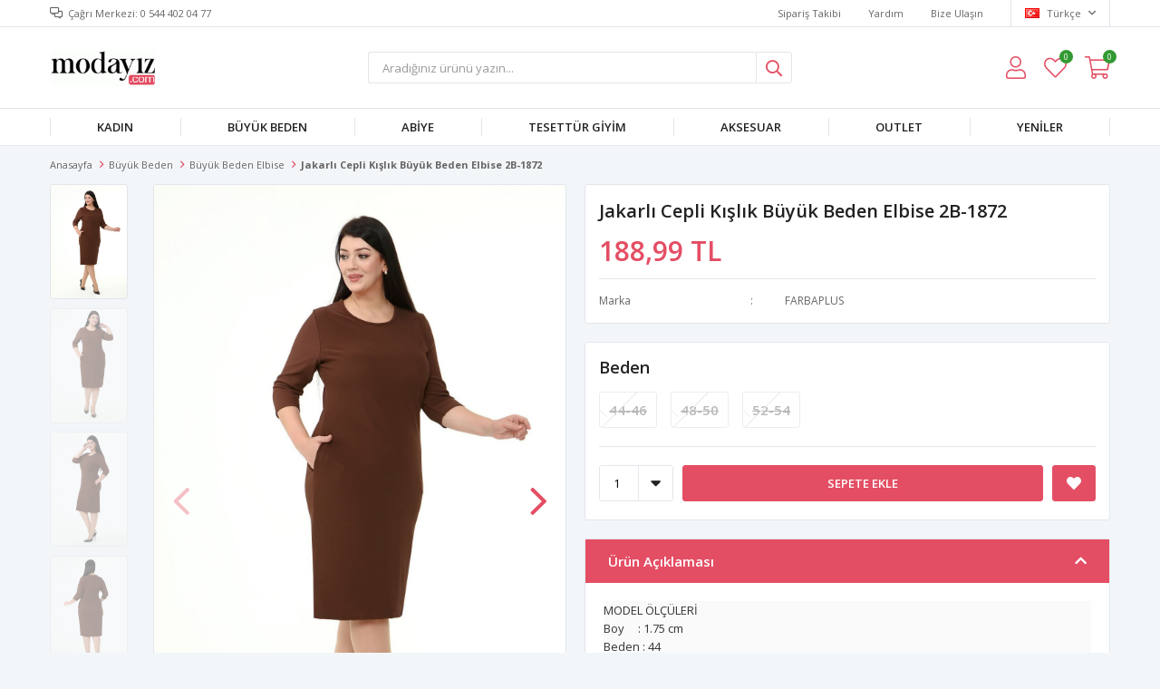

--- FILE ---
content_type: text/html; charset=utf-8
request_url: https://www.modayiz.com/jakarli-cepli-kislik-buyuk-beden-elbise-2b-1872/
body_size: 15063
content:
<!DOCTYPE html>
<html lang="tr">
<head>
    <title>Jakarl&#x131; Cepli K&#x131;&#x15F;l&#x131;k B&#xFC;y&#xFC;k Beden Elbise 2B-1872</title>
    <meta http-equiv="Content-type" content="text/html;charset=UTF-8" />
    <meta name="description" content="cepli esnek ye&#x15F;il elbiseler" />
    <meta name="keywords" content="ye&#x15F;ilelbise" />
    <meta name="viewport" content="width=device-width, initial-scale=1, shrink-to-fit=no, user-scalable=no">
    <link rel="shortcut icon" href="/favicon.ico">

    <meta name="robots" content="index, follow">
    <meta property="og:type" content="product" />
<meta property="og:title" content="Jakarl&#x131; Cepli K&#x131;&#x15F;l&#x131;k B&#xFC;y&#xFC;k Beden Elbise 2B-1872" />
<meta property="og:description" content="cepli esnek ye&#x15F;il elbiseler" />
<meta property="og:image" content="https://www.modayiz.com/i/l/004/0043575_jakarli-cepli-kislik-buyuk-beden-elbise-2b-1872.jpeg" />
<meta property="og:image:url" content="https://www.modayiz.com/i/l/004/0043575_jakarli-cepli-kislik-buyuk-beden-elbise-2b-1872.jpeg" />
<meta property="og:url" content="https://www.modayiz.com/jakarli-cepli-kislik-buyuk-beden-elbise-2b-1872/" />
<meta property="og:site_name" content="modayiz.com" />
<meta property="twitter:card" content="summary" />
<meta property="twitter:site" content="modayiz.com" />
<meta property="twitter:title" content="Jakarl&#x131; Cepli K&#x131;&#x15F;l&#x131;k B&#xFC;y&#xFC;k Beden Elbise 2B-1872" />
<meta property="twitter:description" content="cepli esnek ye&#x15F;il elbiseler" />
<meta property="twitter:image" content="https://www.modayiz.com/i/l/004/0043575_jakarli-cepli-kislik-buyuk-beden-elbise-2b-1872.jpeg" />
<meta property="twitter:url" content="https://www.modayiz.com/jakarli-cepli-kislik-buyuk-beden-elbise-2b-1872/" />

    
    <link href="/Themes/Default/Content/css/global.min.css?v=24010101" rel="stylesheet" type="text/css" />
<link href="https://fonts.googleapis.com/css?family=Open+Sans:300,400,600,700&display=swap?v=24010101" rel="stylesheet" type="text/css" />
<link href="/Themes/Default/Content/css/pages/product-simple.min.css?v=24010101" rel="stylesheet" type="text/css" />
<link href="/Themes/Default/Content/css/components/header.min.css?v=24010101" rel="stylesheet" type="text/css" />
<link href="/Themes/Default/Content/css/components/mobile-menu.min.css?v=24010101" rel="stylesheet" type="text/css" />
<link href="/Themes/Default/Content/css/components/twolevel-menu.min.css?v=24010101" rel="stylesheet" type="text/css" />
<link href="/Themes/Default/Content/css/components/threelevel-menu.min.css?v=24010101" rel="stylesheet" type="text/css" />
<link href="/Themes/Default/Content/css/components/menu.min.css?v=24010101" rel="stylesheet" type="text/css" />

    
    <script src="/lib/jquery/jquery-3.6.0.min.js?v=24010101" type="text/javascript"></script>

    <!-- Facebook Pixel Code -->
<script>
  !function(f,b,e,v,n,t,s)
  {if(f.fbq)return;n=f.fbq=function(){n.callMethod?
  n.callMethod.apply(n,arguments):n.queue.push(arguments)};
  if(!f._fbq)f._fbq=n;n.push=n;n.loaded=!0;n.version='2.0';
  n.queue=[];t=b.createElement(e);t.async=!0;
  t.src=v;s=b.getElementsByTagName(e)[0];
  s.parentNode.insertBefore(t,s)}(window, document,'script',
  'https://connect.facebook.net/en_US/fbevents.js');
  fbq('init', ' kod alanı  ');
  fbq('track', 'PageView');
</script>
<noscript><img height="1" width="1" style="display:none"
  src="https://www.facebook.com/tr?id=367283090108174&ev=PageView&noscript=1"
/></noscript>
<!-- End Facebook Pixel Code -->
<!-- Google code for Analytics tracking -->
<script>
(function(i,s,o,g,r,a,m){i['GoogleAnalyticsObject']=r;i[r]=i[r]||function(){
(i[r].q=i[r].q||[]).push(arguments)},i[r].l=1*new Date();a=s.createElement(o),
m=s.getElementsByTagName(o)[0];a.async=1;a.src=g;m.parentNode.insertBefore(a,m)
})(window,document,'script','//www.google-analytics.com/analytics.js','ga');
ga('create', 'UA-33405498-1', 'auto');
ga('send', 'pageview');
</script>
<meta name="yandex-verification" content="ccd8385d87504f54" />
<!-- Global site tag (gtag.js) - Google Analytics -->
<script async src='https://www.googletagmanager.com/gtag/js?id=UA-33405498-1'></script>
<script>
    window.dataLayer = window.dataLayer || [];
    function gtag(){dataLayer.push(arguments);}
    gtag('js', new Date());

    gtag('config', 'UA-33405498-1');
    
    
</script>


    <link rel="canonical" href="https://www.modayiz.com/jakarli-cepli-kislik-buyuk-beden-elbise-2b-1872/" />

    

</head>
<body>
    <input name="__RequestVerificationToken" type="hidden" value="CfDJ8GHXh5pV85hBo28QQuD8HzNtIX9fawitZtST0eVWqUFUk58PpPJSjGAjzYL1Xwhmi1OlM96vSBH6gNMjtaGMOU887vfrc1W_tXVBmG7qVSYi_y9ys_4MjW6EyqjO0CGfACMbjVOSXQZH_KcuNB3brmU" />
    

<div class="header">
    <div class="header-top">
        <div class="header-top-container">
            <span class="info">Çağrı Merkezi: 0 544 402 04 77</span>
            <div class="header-top-links">
                <a href="/siparis-takibi/">Sipariş Takibi</a>
                <a href="/yardim/">Yardım</a>
                <a href="/bize-ulasin/">Bize Ulaşın</a>
                <div class="languageSelector dropdown-wrapper">
                    <span class="dropdown-toggle">
                        <img alt="T&#xFC;rk&#xE7;e" src="/i/f/tr.png">
                        T&#xFC;rk&#xE7;e
                    </span>
                    <ul class="dropdown-menu">
                        
<div class="language-list">
    <ul>
    </ul>
</div>

                        
<div class="country-selector">
    <span>Teslimat Ülkesi :</span>
        <select id="countryid" name="countryid" onchange="change_country(this.value);"><option selected="selected" value="https://www.modayiz.com/ulke-degistir/79/?returnurl=%2Fjakarli-cepli-kislik-buyuk-beden-elbise-2b-1872%2F">T&#xFC;rkiye</option>
</select>
</div>


                    </ul>
                </div>
            </div>
        </div>
    </div>
    <div class="header-main">
        <div class="header-main-container">
            <div class="header-mobile-menu dropdown-wrapper">
                <span class="mobile-menu-open dropdown-toggle"></span>
                <div class="mobile-menu dropdown-menu">
    <div class="mobile-menu-header">
        <span id="headerData" data-menu="main-menu">Tüm Kategoriler</span>
        <span class="dropdown-close"></span>
    </div>
    <ul>
        

<li data-menu="6">

        <span>
            Kad&#x131;n
        </span>
        <ul>


<li data-menu="8">

        <a href="/bayan-pantolon/" title="Kad&#x131;n Pantolon">
            Kad&#x131;n Pantolon
        </a>
</li>



<li data-menu="9">

        <a href="/kadin-tshirt/" title="Bayan Tshirt">
            Bayan Tshirt
        </a>
</li>



<li data-menu="10">

        <a href="/canta/" title="&#xC7;anta">
            &#xC7;anta
        </a>
</li>



<li data-menu="11">

        <a href="/elbise/" title="Elbise">
            Elbise
        </a>
</li>



<li data-menu="12">

        <a href="/etek-2/" title="Etek">
            Etek
        </a>
</li>



<li data-menu="14">

        <a href="/ic-giyim/" title="&#x130;&#xE7; Giyim">
            &#x130;&#xE7; Giyim
        </a>
</li>



<li data-menu="15">

        <a href="/kaban-manto-2/" title="Kaban Manto">
            Kaban Manto
        </a>
</li>



<li data-menu="16">

        <a href="/kadin-atki-bere/" title="Kad&#x131;n Atk&#x131; Bere">
            Kad&#x131;n Atk&#x131; Bere
        </a>
</li>



<li data-menu="17">

        <a href="/kadin-bluz/" title="Kad&#x131;n Bluz">
            Kad&#x131;n Bluz
        </a>
</li>



<li data-menu="18">

        <a href="/kadin-gomlek/" title="Kad&#x131;n G&#xF6;mlek">
            Kad&#x131;n G&#xF6;mlek
        </a>
</li>



<li data-menu="21">

        <a href="/kadin-sort/" title="Kad&#x131;n &#x15E;ort">
            Kad&#x131;n &#x15E;ort
        </a>
</li>



<li data-menu="22">

        <a href="/kislik-pijama/" title="K&#x131;&#x15F;l&#x131;k Pijama">
            K&#x131;&#x15F;l&#x131;k Pijama
        </a>
</li>



<li data-menu="23">

        <a href="/spor-giyim-2/" title="Spor Giyim">
            Spor Giyim
        </a>
</li>



<li data-menu="24">

        <a href="/tayt-2/" title="Tayt">
            Tayt
        </a>
</li>



<li data-menu="26">

        <a href="/tulum/" title="Tulum">
            Tulum
        </a>
</li>



<li data-menu="27">

        <a href="/tunik-2/" title="Tunik">
            Tunik
        </a>
</li>



<li data-menu="28">

        <a href="/uzun-elbise-2/" title="Uzun Elbise">
            Uzun Elbise
        </a>
</li>



<li data-menu="29">

        <a href="/yazlik-elbise-2/" title="Yazl&#x131;k Elbise">
            Yazl&#x131;k Elbise
        </a>
</li>



<li data-menu="30">

        <a href="/yazlik-pijama/" title="Yazl&#x131;k Pijama">
            Yazl&#x131;k Pijama
        </a>
</li>



<li data-menu="31">

        <a href="/yazlik-uzun-elbise/" title="Yazl&#x131;k Uzun Elbise">
            Yazl&#x131;k Uzun Elbise
        </a>
</li>



<li data-menu="32">

        <a href="/yelek-ceket/" title="Yelek-Ceket">
            Yelek-Ceket
        </a>
</li>

            <li>
                <a href="/kadin/" title="Kad&#x131;n">
                    Tümünü İncele
                </a>
            </li>
        </ul>
</li>



<li data-menu="33">

        <span>
            B&#xFC;y&#xFC;k Beden
        </span>
        <ul>


<li data-menu="34">

        <a href="/abiye-elbise/" title="Abiye Elbise">
            Abiye Elbise
        </a>
</li>



<li data-menu="35">

        <a href="/buyuk-beden-elbise/" title="B&#xFC;y&#xFC;k Beden Elbise">
            B&#xFC;y&#xFC;k Beden Elbise
        </a>
</li>



<li data-menu="36">

        <a href="/ceket-hirka/" title="Ceket-H&#x131;rka">
            Ceket-H&#x131;rka
        </a>
</li>



<li data-menu="37">

        <a href="/etek/" title="Etek">
            Etek
        </a>
</li>



<li data-menu="38">

        <a href="/gomlek/" title="G&#xF6;mlek">
            G&#xF6;mlek
        </a>
</li>



<li data-menu="39">

        <a href="/kaban-manto/" title="Kaban Manto">
            Kaban Manto
        </a>
</li>



<li data-menu="40">

        <a href="/pantolon/" title="Pantolon">
            Pantolon
        </a>
</li>



<li data-menu="41">

        <a href="/pijama-gecelik-sabahlik/" title="Pijama Gecelik Sabahl&#x131;k">
            Pijama Gecelik Sabahl&#x131;k
        </a>
</li>



<li data-menu="42">

        <a href="/spor-giyim/" title="Spor Giyim">
            Spor Giyim
        </a>
</li>



<li data-menu="43">

        <a href="/tayt/" title="Tayt">
            Tayt
        </a>
</li>



<li data-menu="44">

        <a href="/tshirt-bluz/" title="Tshirt Bluz">
            Tshirt Bluz
        </a>
</li>



<li data-menu="45">

        <a href="/tunik/" title="Tunik">
            Tunik
        </a>
</li>



<li data-menu="46">

        <a href="/uzun-elbise/" title="Uzun Elbise">
            Uzun Elbise
        </a>
</li>



<li data-menu="47">

        <a href="/yazlik-elbise/" title="Yazl&#x131;k Elbise">
            Yazl&#x131;k Elbise
        </a>
</li>

            <li>
                <a href="/buyuk-beden/" title="B&#xFC;y&#xFC;k Beden">
                    Tümünü İncele
                </a>
            </li>
        </ul>
</li>



<li data-menu="48">

        <span>
            Abiye
        </span>
        <ul>


<li data-menu="49">

        <a href="/kisa-abiyeler/" title="K&#x131;sa Abiyeler">
            K&#x131;sa Abiyeler
        </a>
</li>



<li data-menu="50">

        <a href="/uzun-abiyeler/" title="Uzun Abiyeler">
            Uzun Abiyeler
        </a>
</li>

            <li>
                <a href="/abiye/" title="Abiye">
                    Tümünü İncele
                </a>
            </li>
        </ul>
</li>



<li data-menu="51">

        <span>
            Tesett&#xFC;r Giyim
        </span>
        <ul>


<li data-menu="52">

        <a href="/bluz-gomlek/" title="Bluz G&#xF6;mlek">
            Bluz G&#xF6;mlek
        </a>
</li>



<li data-menu="53">

        <a href="/ceket-yelek/" title="Ceket Yelek">
            Ceket Yelek
        </a>
</li>



<li data-menu="54">

        <a href="/elbise-2/" title="Elbise">
            Elbise
        </a>
</li>



<li data-menu="55">

        <a href="/etek-3/" title="Etek">
            Etek
        </a>
</li>



<li data-menu="56">

        <a href="/ferace/" title="Ferace">
            Ferace
        </a>
</li>



<li data-menu="57">

        <a href="/kap-pardesu/" title="Kap Pardes&#xFC;">
            Kap Pardes&#xFC;
        </a>
</li>



<li data-menu="58">

        <a href="/trenckot/" title="Tren&#xE7;kot">
            Tren&#xE7;kot
        </a>
</li>



<li data-menu="59">

        <a href="/tunik-3/" title="Tunik">
            Tunik
        </a>
</li>

            <li>
                <a href="/tesettur-giyim/" title="Tesett&#xFC;r Giyim">
                    Tümünü İncele
                </a>
            </li>
        </ul>
</li>



<li data-menu="60">

        <span>
            AKSESUAR
        </span>
        <ul>


<li data-menu="61">

        <a href="/taki/" title="TAKI">
            TAKI
        </a>
</li>



<li data-menu="62">

        <a href="/cocuk/" title="&#xC7;ocuk">
            &#xC7;ocuk
        </a>
</li>



<li data-menu="63">

        <a href="/erkek/" title="ERKEK">
            ERKEK
        </a>
</li>



<li data-menu="64">

        <a href="/gozluk/" title="G&#xF6;zl&#xFC;k">
            G&#xF6;zl&#xFC;k
        </a>
</li>



<li data-menu="65">

        <a href="/gumus-takilar/" title="G&#xFC;m&#xFC;&#x15F; Tak&#x131;lar">
            G&#xFC;m&#xFC;&#x15F; Tak&#x131;lar
        </a>
</li>

            <li>
                <a href="/aksesuar/" title="AKSESUAR">
                    Tümünü İncele
                </a>
            </li>
        </ul>
</li>



<li data-menu="66">

        <a href="/outlet/" title="OUTLET">
            OUTLET
        </a>
</li>



<li data-menu="67">

        <a href="/yeniler/" title="Yeniler">
            Yeniler
        </a>
</li>

    </ul>
</div>


            </div>
            <div class="header-logo">
                <a href="/">
    <img title="modayiz.com" alt="modayiz.com" src="/logo.png" style="max-width: 200px; max-height: 40px;">
</a>
            </div>
            <div class="header-search">
                
<form method="get" class="small-search-box-form-961153470" action="/arama/">
    <input class="input"
           onkeyup="SearchKeyup(this, event)"
           onkeydown="SearchKeyDown(this, event)"
           autocomplete="off"
           name="q"
           type="text"
           placeholder="Aradığınız ürünü yazın...">

    <button class="button-search" type="submit"></button>

    <div class="search-results"></div>

        
</form>



            </div>
            <div class="header-links">
                <div class="button-search dropdown-wrapper">
                    <span class="dropdown-toggle">
                    </span>
                    <div class="dropdown-menu">
                        <div class="dropdown-header">
                            <span class="title">Arama</span>
                            <span class="dropdown-close"></span>
                        </div>
                        
<form method="get" class="small-search-box-form-1112591537" action="/arama/">
    <input class="input"
           onkeyup="SearchKeyup(this, event)"
           onkeydown="SearchKeyDown(this, event)"
           autocomplete="off"
           name="q"
           type="text"
           placeholder="Aradığınız ürünü yazın...">

    <button class="button-search" type="submit"></button>

    <div class="search-results"></div>

        
</form>



                    </div>
                </div>
                

                <div class="button-user dropdown-wrapper">
                    <span class="dropdown-toggle">
                        Hesabım
                        <span class="qty-bubble selected-lang">tr</span>
                    </span>
                    <div class="user-nav dropdown-menu">
                        <div class="dropdown-header">
    <span class="title">Hesabım</span>
    <span class="dropdown-close"></span>
</div>
<div class="dropdown-menu-contents">

        <a class="userlink-login" href="/kullanici-giris/">
            Giriş Yap
        </a>
        <a class="userlink-register" href="/kullanici-kayit/">
            Üye Ol
        </a>
        <a class="userlink-wishlist" href="/favorilerim/">
            Favorilerim
        </a>
        <a class="userlink-ordertracking" href="/siparis-takibi/">
            Sipariş Takibi
        </a>
    </div>
                        <div class="nav-bottom">
                            
<div class="language-list">
    <ul>
    </ul>
</div>

                            
<div class="country-selector">
    <span>Teslimat Ülkesi :</span>
        <select id="countryid" name="countryid" onchange="change_country(this.value);"><option selected="selected" value="https://www.modayiz.com/ulke-degistir/79/?returnurl=%2Fjakarli-cepli-kislik-buyuk-beden-elbise-2b-1872%2F">T&#xFC;rkiye</option>
</select>
</div>


                        </div>
                    </div>
                </div>
                
<div class="button-wishlist">
    <a href="/favorilerim/">
        Favorilerim
        <span class="qty-bubble qty-wishlist">0</span>
    </a>
</div>

<div class="button-cart dropdown-wrapper">
    <span class="dropdown-toggle">
        Alışveriş Sepetim
        <span class="qty-bubble qty-cart">0</span>
    </span>
    <div class="flyout-cart-wrapper dropdown-menu">
    </div>
</div>

<script>
    $(document).ready(function () {
        $('.button-cart.dropdown-wrapper').click(function () {
            if ($('.flyout-cart-wrapper.dropdown-menu').html().trim().length == 0) {
                $(".flyout-cart-wrapper").html('Lütfen Bekleyin...');
                var postData = {};
                addAntiForgeryToken(postData);
                $.ajax({
                      cache: false,
                      type: "POST",
                      data: postData,
                      url: '/sepet-getir/',
                      success: function (result) { $(".flyout-cart-wrapper").html(result); }
                });
            }
        });
    });
</script>
            </div>

        </div>
    </div>
    <div class="header-menu">
        <div class="header-menu-container">
            
<ul>
    
<li class="two-level ">
    <a href="/kadin/" target="_self" style="font-weight: normal; font-style: normal;">
        Kad&#x131;n
    </a>

            <div class="sub">

                    <ul style="-moz-column-count: 4; -webkit-column-count: 4; column-count: 4;">

<li class=" ">
    <a href="/bayan-pantolon/" target="_self" style="font-weight: normal; font-style: normal;">
        Kad&#x131;n Pantolon
    </a>

</li>


<li class=" ">
    <a href="/kadin-tshirt/" target="_self" style="font-weight: normal; font-style: normal;">
        Bayan Tshirt
    </a>

</li>


<li class=" ">
    <a href="/canta/" target="_self" style="font-weight: normal; font-style: normal;">
        &#xC7;anta
    </a>

</li>


<li class=" ">
    <a href="/elbise/" target="_self" style="font-weight: normal; font-style: normal;">
        Elbise
    </a>

</li>


<li class=" ">
    <a href="/etek-2/" target="_self" style="font-weight: normal; font-style: normal;">
        Etek
    </a>

</li>


<li class=" ">
    <a href="/ic-giyim/" target="_self" style="font-weight: normal; font-style: normal;">
        &#x130;&#xE7; Giyim
    </a>

</li>


<li class=" ">
    <a href="/kaban-manto-2/" target="_self" style="font-weight: normal; font-style: normal;">
        Kaban Manto
    </a>

</li>


<li class=" ">
    <a href="/kadin-atki-bere/" target="_self" style="font-weight: normal; font-style: normal;">
        Kad&#x131;n Atk&#x131; Bere
    </a>

</li>


<li class=" ">
    <a href="/kadin-bluz/" target="_self" style="font-weight: normal; font-style: normal;">
        Kad&#x131;n Bluz
    </a>

</li>


<li class=" ">
    <a href="/kadin-gomlek/" target="_self" style="font-weight: normal; font-style: normal;">
        Kad&#x131;n G&#xF6;mlek
    </a>

</li>


<li class=" ">
    <a href="/kadin-sort/" target="_self" style="font-weight: normal; font-style: normal;">
        Kad&#x131;n &#x15E;ort
    </a>

</li>


<li class=" ">
    <a href="/kislik-pijama/" target="_self" style="font-weight: normal; font-style: normal;">
        K&#x131;&#x15F;l&#x131;k Pijama
    </a>

</li>


<li class=" ">
    <a href="/spor-giyim-2/" target="_self" style="font-weight: normal; font-style: normal;">
        Spor Giyim
    </a>

</li>


<li class=" ">
    <a href="/tayt-2/" target="_self" style="font-weight: normal; font-style: normal;">
        Tayt
    </a>

</li>


<li class=" ">
    <a href="/tulum/" target="_self" style="font-weight: normal; font-style: normal;">
        Tulum
    </a>

</li>


<li class=" ">
    <a href="/tunik-2/" target="_self" style="font-weight: normal; font-style: normal;">
        Tunik
    </a>

</li>


<li class=" ">
    <a href="/uzun-elbise-2/" target="_self" style="font-weight: normal; font-style: normal;">
        Uzun Elbise
    </a>

</li>


<li class=" ">
    <a href="/yazlik-elbise-2/" target="_self" style="font-weight: normal; font-style: normal;">
        Yazl&#x131;k Elbise
    </a>

</li>


<li class=" ">
    <a href="/yazlik-pijama/" target="_self" style="font-weight: normal; font-style: normal;">
        Yazl&#x131;k Pijama
    </a>

</li>


<li class=" ">
    <a href="/yazlik-uzun-elbise/" target="_self" style="font-weight: normal; font-style: normal;">
        Yazl&#x131;k Uzun Elbise
    </a>

</li>


<li class=" ">
    <a href="/yelek-ceket/" target="_self" style="font-weight: normal; font-style: normal;">
        Yelek-Ceket
    </a>

</li>

                    </ul>


            </div>
</li>


<li class="two-level ">
    <a href="/buyuk-beden/" target="_self" style="font-weight: normal; font-style: normal;">
        B&#xFC;y&#xFC;k Beden
    </a>

            <div class="sub">

                    <ul style="-moz-column-count: 4; -webkit-column-count: 4; column-count: 4;">

<li class=" ">
    <a href="/abiye-elbise/" target="_self" style="font-weight: normal; font-style: normal;">
        Abiye Elbise
    </a>

</li>


<li class=" ">
    <a href="/buyuk-beden-elbise/" target="_self" style="font-weight: normal; font-style: normal;">
        B&#xFC;y&#xFC;k Beden Elbise
    </a>

</li>


<li class=" ">
    <a href="/ceket-hirka/" target="_self" style="font-weight: normal; font-style: normal;">
        Ceket-H&#x131;rka
    </a>

</li>


<li class=" ">
    <a href="/etek/" target="_self" style="font-weight: normal; font-style: normal;">
        Etek
    </a>

</li>


<li class=" ">
    <a href="/gomlek/" target="_self" style="font-weight: normal; font-style: normal;">
        G&#xF6;mlek
    </a>

</li>


<li class=" ">
    <a href="/kaban-manto/" target="_self" style="font-weight: normal; font-style: normal;">
        Kaban Manto
    </a>

</li>


<li class=" ">
    <a href="/pantolon/" target="_self" style="font-weight: normal; font-style: normal;">
        Pantolon
    </a>

</li>


<li class=" ">
    <a href="/pijama-gecelik-sabahlik/" target="_self" style="font-weight: normal; font-style: normal;">
        Pijama Gecelik Sabahl&#x131;k
    </a>

</li>


<li class=" ">
    <a href="/spor-giyim/" target="_self" style="font-weight: normal; font-style: normal;">
        Spor Giyim
    </a>

</li>


<li class=" ">
    <a href="/tayt/" target="_self" style="font-weight: normal; font-style: normal;">
        Tayt
    </a>

</li>


<li class=" ">
    <a href="/tshirt-bluz/" target="_self" style="font-weight: normal; font-style: normal;">
        Tshirt Bluz
    </a>

</li>


<li class=" ">
    <a href="/tunik/" target="_self" style="font-weight: normal; font-style: normal;">
        Tunik
    </a>

</li>


<li class=" ">
    <a href="/uzun-elbise/" target="_self" style="font-weight: normal; font-style: normal;">
        Uzun Elbise
    </a>

</li>


<li class=" ">
    <a href="/yazlik-elbise/" target="_self" style="font-weight: normal; font-style: normal;">
        Yazl&#x131;k Elbise
    </a>

</li>

                    </ul>


            </div>
</li>


<li class="three-level ">
    <a href="/abiye/" target="_self" style="font-weight: normal; font-style: normal;">
        Abiye
    </a>

            <div class="sub">

                    <ul style="-moz-column-count: 2; -webkit-column-count: 2; column-count: 2;">

<li class=" ">
    <a href="/kisa-abiyeler/" target="_self" style="font-weight: normal; font-style: normal;">
        K&#x131;sa Abiyeler
    </a>

</li>


<li class=" ">
    <a href="/uzun-abiyeler/" target="_self" style="font-weight: normal; font-style: normal;">
        Uzun Abiyeler
    </a>

</li>

                    </ul>


            </div>
</li>


<li class="two-level ">
    <a href="/tesettur-giyim/" target="_self" style="font-weight: normal; font-style: normal;">
        Tesett&#xFC;r Giyim
    </a>

            <div class="sub">

                    <ul style="-moz-column-count: 2; -webkit-column-count: 2; column-count: 2;">

<li class=" ">
    <a href="/bluz-gomlek/" target="_self" style="font-weight: normal; font-style: normal;">
        Bluz G&#xF6;mlek
    </a>

</li>


<li class=" ">
    <a href="/ceket-yelek/" target="_self" style="font-weight: normal; font-style: normal;">
        Ceket Yelek
    </a>

</li>


<li class=" ">
    <a href="/elbise-2/" target="_self" style="font-weight: normal; font-style: normal;">
        Elbise
    </a>

</li>


<li class=" ">
    <a href="/etek-3/" target="_self" style="font-weight: normal; font-style: normal;">
        Etek
    </a>

</li>


<li class=" ">
    <a href="/ferace/" target="_self" style="font-weight: normal; font-style: normal;">
        Ferace
    </a>

</li>


<li class=" ">
    <a href="/kap-pardesu/" target="_self" style="font-weight: normal; font-style: normal;">
        Kap Pardes&#xFC;
    </a>

</li>


<li class=" ">
    <a href="/trenckot/" target="_self" style="font-weight: normal; font-style: normal;">
        Tren&#xE7;kot
    </a>

</li>


<li class=" ">
    <a href="/tunik-3/" target="_self" style="font-weight: normal; font-style: normal;">
        Tunik
    </a>

</li>

                    </ul>


            </div>
</li>


<li class="two-level ">
    <a href="/aksesuar/" target="_self" style="font-weight: normal; font-style: normal;">
        AKSESUAR
    </a>

            <div class="sub">

                    <ul style="-moz-column-count: 2; -webkit-column-count: 2; column-count: 2;">

<li class=" ">
    <a href="/taki/" target="_self" style="font-weight: normal; font-style: normal;">
        TAKI
    </a>

</li>


<li class=" ">
    <a href="/cocuk/" target="_self" style="font-weight: normal; font-style: normal;">
        &#xC7;ocuk
    </a>

</li>


<li class=" ">
    <a href="/erkek/" target="_self" style="font-weight: normal; font-style: normal;">
        ERKEK
    </a>

</li>


<li class=" ">
    <a href="/gozluk/" target="_self" style="font-weight: normal; font-style: normal;">
        G&#xF6;zl&#xFC;k
    </a>

</li>


<li class=" ">
    <a href="/gumus-takilar/" target="_self" style="font-weight: normal; font-style: normal;">
        G&#xFC;m&#xFC;&#x15F; Tak&#x131;lar
    </a>

</li>

                    </ul>


            </div>
</li>


<li class="one-level  ">
    <a href="/outlet/" target="_self" style="font-weight: bold; font-style: normal;">
        OUTLET
    </a>
</li>


<li class="one-level  ">
    <a href="/yeniler/" target="_self" style="font-weight: bold; font-style: normal;">
        Yeniler
    </a>
</li>

</ul>



        </div>
    </div>
</div>





<div class="product-details-page">
    <form method="post" id="product-details-form" action="/jakarli-cepli-kislik-buyuk-beden-elbise-2b-1872/">
        <div class="breadcrumb-container">
    <div class="breadcrumb">
        <ul itemscope itemtype="http://schema.org/BreadcrumbList">
            <li>
                <span>
                    <a href="/">
                        <span>Anasayfa</span>
                    </a>
                </span>
                <span class="delimiter">></span>
            </li>
                            <li itemprop="itemListElement" itemscope itemtype="http://schema.org/ListItem">
                    <a href="/buyuk-beden/" itemprop="item">
                        <span itemprop="name">B&#xFC;y&#xFC;k Beden</span>
                    </a>
                    <span class="delimiter">></span>
                    <meta itemprop="position" content="1" />
                </li>
                <li itemprop="itemListElement" itemscope itemtype="http://schema.org/ListItem">
                    <a href="/buyuk-beden-elbise/" itemprop="item">
                        <span itemprop="name">B&#xFC;y&#xFC;k Beden Elbise</span>
                    </a>
                    <span class="delimiter">></span>
                    <meta itemprop="position" content="2" />
                </li>

            <li itemprop="itemListElement" itemscope itemtype="http://schema.org/ListItem">
                <strong class="current-item" itemprop="name">Jakarl&#x131; Cepli K&#x131;&#x15F;l&#x131;k B&#xFC;y&#xFC;k Beden Elbise 2B-1872</strong>
                <span itemprop="item" itemscope itemtype="http://schema.org/Thing"
                      id="/jakarli-cepli-kislik-buyuk-beden-elbise-2b-1872/">
                </span>
                <meta itemprop="position" content="3" />
            </li>
        </ul>
    </div>
</div>
        <div class="product-details-container" itemscope itemtype="http://schema.org/Product" data-productid="14725">
            <div class="gallery gallery-fixed">
    <div class="product-slider product-slider-inner left">
            <div class="swiper-master gallery-thumbs">
                <div class="swiper-wrapper">
                                            <div class="swiper-slide"><img itemprop="image" src="https://www.modayiz.com/i/l/004/0043575_jakarli-cepli-kislik-buyuk-beden-elbise-2b-1872.jpeg" alt="Jakarl&#x131; Cepli K&#x131;&#x15F;l&#x131;k B&#xFC;y&#xFC;k Beden Elbise 2B-1872" title="Jakarl&#x131; Cepli K&#x131;&#x15F;l&#x131;k B&#xFC;y&#xFC;k Beden Elbise 2B-1872" /></div>
                        <div class="swiper-slide"><img itemprop="image" src="https://www.modayiz.com/i/l/004/0043579_jakarli-cepli-kislik-buyuk-beden-elbise-2b-1872.jpeg" alt="Jakarl&#x131; Cepli K&#x131;&#x15F;l&#x131;k B&#xFC;y&#xFC;k Beden Elbise 2B-1872" title="Jakarl&#x131; Cepli K&#x131;&#x15F;l&#x131;k B&#xFC;y&#xFC;k Beden Elbise 2B-1872" /></div>
                        <div class="swiper-slide"><img itemprop="image" src="https://www.modayiz.com/i/l/004/0043576_jakarli-cepli-kislik-buyuk-beden-elbise-2b-1872.jpeg" alt="Jakarl&#x131; Cepli K&#x131;&#x15F;l&#x131;k B&#xFC;y&#xFC;k Beden Elbise 2B-1872" title="Jakarl&#x131; Cepli K&#x131;&#x15F;l&#x131;k B&#xFC;y&#xFC;k Beden Elbise 2B-1872" /></div>
                        <div class="swiper-slide"><img itemprop="image" src="https://www.modayiz.com/i/l/004/0043577_jakarli-cepli-kislik-buyuk-beden-elbise-2b-1872.jpeg" alt="Jakarl&#x131; Cepli K&#x131;&#x15F;l&#x131;k B&#xFC;y&#xFC;k Beden Elbise 2B-1872" title="Jakarl&#x131; Cepli K&#x131;&#x15F;l&#x131;k B&#xFC;y&#xFC;k Beden Elbise 2B-1872" /></div>
                        <div class="swiper-slide"><img itemprop="image" src="https://www.modayiz.com/i/l/004/0043578_jakarli-cepli-kislik-buyuk-beden-elbise-2b-1872.jpeg" alt="Jakarl&#x131; Cepli K&#x131;&#x15F;l&#x131;k B&#xFC;y&#xFC;k Beden Elbise 2B-1872" title="Jakarl&#x131; Cepli K&#x131;&#x15F;l&#x131;k B&#xFC;y&#xFC;k Beden Elbise 2B-1872" /></div>
                </div>
            </div>
            <div class="swiper-master gallery-top">
                
    <div class="product-tag right-bottom">
            <img src="https://www.modayiz.com/i/l/003/0033454.png" alt="kargo bedeva" title="kargo bedeva" />
    </div>

                <div class="swiper-wrapper">
                                            <div class="swiper-slide">
                            <a data-fancybox="gallery" href="https://www.modayiz.com/i/l/004/0043575_jakarli-cepli-kislik-buyuk-beden-elbise-2b-1872.jpeg"> <img src="https://www.modayiz.com/i/l/004/0043575_jakarli-cepli-kislik-buyuk-beden-elbise-2b-1872.jpeg" alt="Jakarl&#x131; Cepli K&#x131;&#x15F;l&#x131;k B&#xFC;y&#xFC;k Beden Elbise 2B-1872" title="Jakarl&#x131; Cepli K&#x131;&#x15F;l&#x131;k B&#xFC;y&#xFC;k Beden Elbise 2B-1872" /></a>
                        </div>
                        <div class="swiper-slide">
                            <a data-fancybox="gallery" href="https://www.modayiz.com/i/l/004/0043579_jakarli-cepli-kislik-buyuk-beden-elbise-2b-1872.jpeg"> <img src="https://www.modayiz.com/i/l/004/0043579_jakarli-cepli-kislik-buyuk-beden-elbise-2b-1872.jpeg" alt="Jakarl&#x131; Cepli K&#x131;&#x15F;l&#x131;k B&#xFC;y&#xFC;k Beden Elbise 2B-1872" title="Jakarl&#x131; Cepli K&#x131;&#x15F;l&#x131;k B&#xFC;y&#xFC;k Beden Elbise 2B-1872" /></a>
                        </div>
                        <div class="swiper-slide">
                            <a data-fancybox="gallery" href="https://www.modayiz.com/i/l/004/0043576_jakarli-cepli-kislik-buyuk-beden-elbise-2b-1872.jpeg"> <img src="https://www.modayiz.com/i/l/004/0043576_jakarli-cepli-kislik-buyuk-beden-elbise-2b-1872.jpeg" alt="Jakarl&#x131; Cepli K&#x131;&#x15F;l&#x131;k B&#xFC;y&#xFC;k Beden Elbise 2B-1872" title="Jakarl&#x131; Cepli K&#x131;&#x15F;l&#x131;k B&#xFC;y&#xFC;k Beden Elbise 2B-1872" /></a>
                        </div>
                        <div class="swiper-slide">
                            <a data-fancybox="gallery" href="https://www.modayiz.com/i/l/004/0043577_jakarli-cepli-kislik-buyuk-beden-elbise-2b-1872.jpeg"> <img src="https://www.modayiz.com/i/l/004/0043577_jakarli-cepli-kislik-buyuk-beden-elbise-2b-1872.jpeg" alt="Jakarl&#x131; Cepli K&#x131;&#x15F;l&#x131;k B&#xFC;y&#xFC;k Beden Elbise 2B-1872" title="Jakarl&#x131; Cepli K&#x131;&#x15F;l&#x131;k B&#xFC;y&#xFC;k Beden Elbise 2B-1872" /></a>
                        </div>
                        <div class="swiper-slide">
                            <a data-fancybox="gallery" href="https://www.modayiz.com/i/l/004/0043578_jakarli-cepli-kislik-buyuk-beden-elbise-2b-1872.jpeg"> <img src="https://www.modayiz.com/i/l/004/0043578_jakarli-cepli-kislik-buyuk-beden-elbise-2b-1872.jpeg" alt="Jakarl&#x131; Cepli K&#x131;&#x15F;l&#x131;k B&#xFC;y&#xFC;k Beden Elbise 2B-1872" title="Jakarl&#x131; Cepli K&#x131;&#x15F;l&#x131;k B&#xFC;y&#xFC;k Beden Elbise 2B-1872" /></a>
                        </div>
                </div>
                    <div class="swiper-button-next swiper-button-white"></div>
                    <div class="swiper-button-prev swiper-button-white"></div>
            </div>
    </div>
</div>

            <div class="overview">
                <div class="overview-head">
                    <div class="product-name">
                        <h1 itemprop="name">Jakarl&#x131; Cepli K&#x131;&#x15F;l&#x131;k B&#xFC;y&#xFC;k Beden Elbise 2B-1872</h1>
                    </div>
                    <div class="prices">

<div class="product-price" itemprop="offers" itemscope itemtype="http://schema.org/Offer">
        <div class="product-price">
            <span itemprop="price" content="188.99" class="price-value-14725">
                188,99 TL
            </span>
        </div>

        <meta itemprop="priceCurrency" content="TRY" />
</div>
                        
                    </div>
                    <div class="details">
                        

                            <div class="manufacturers">
        <span class="label">Marka</span>
        <span class="value">
                <a href="/farbaplus/">FARBAPLUS</a>
        </span>
    </div>

                        

    <link itemprop="availability" href="https://schema.org/OutOfStock" />

                        
<div class="delivery-date" style="display:none;">
    <span class="label">Tahmini Kargo Süresi</span>
    <span class="value" id="delivery-date-value-14725"></span>
</div>


                        

                    </div>
                </div>
                


                
                <div class="attributes">


        <div class="attribute-item">

            <div class="attribute-label" id="product_attribute_label_14863">
                <label class="text-prompt">
                    Beden
                </label>
                    <span class="required"></span>
                            </div>
            <div class="attribute-input" id="product_attribute_input_14863">
                            <ul class="radio-list">
                                                                    <li>
                                        <input id="product_attribute_14863_44177" type="radio" name="product_attribute_14863" data-qty="0,0000" data-prc="" value="44177" data-oos="True" data-combinationId="42284"
                                                disabled=True />
                                        <label for="product_attribute_14863_44177" class="attribute-value-out-of-stock">44-46</label>
                                    </li>
                                    <li>
                                        <input id="product_attribute_14863_44178" type="radio" name="product_attribute_14863" data-qty="0,0000" data-prc="" value="44178" data-oos="True" data-combinationId="42285"
                                                disabled=True />
                                        <label for="product_attribute_14863_44178" class="attribute-value-out-of-stock">48-50</label>
                                    </li>
                                    <li>
                                        <input id="product_attribute_14863_44179" type="radio" name="product_attribute_14863" data-qty="0,0000" data-prc="" value="44179" data-oos="True" data-combinationId="42286"
                                                disabled=True />
                                        <label for="product_attribute_14863_44179" class="attribute-value-out-of-stock">52-54</label>
                                    </li>
                            </ul>
            </div>
        </div>
    

                    

                    <div class="buttons">
                            <div class="quantity-box">
        <div class="select">
            <select data-val="true" data-val-number="The field Products.Qty must be a number." data-val-required="The Products.Qty field is required." id="addtocart_14725_EnteredQuantity" name="addtocart_14725.EnteredQuantity">
                                    <option value="1">1</option>
                    <option value="2">2</option>
                    <option value="3">3</option>
                    <option value="4">4</option>
                    <option value="5">5</option>
                    <option value="6">6</option>
                    <option value="7">7</option>
                    <option value="8">8</option>
                    <option value="9">9</option>
                    <option value="10">10</option>
                    <option value="11">11</option>
                    <option value="12">12</option>
                    <option value="13">13</option>
                    <option value="14">14</option>
                    <option value="15">15</option>
                    <option value="16">16</option>
                    <option value="17">17</option>
                    <option value="18">18</option>
                    <option value="19">19</option>
                    <option value="20">20</option>
                    <option value="21">21</option>
                    <option value="22">22</option>
                    <option value="23">23</option>
                    <option value="24">24</option>
                    <option value="25">25</option>
                    <option value="26">26</option>
                    <option value="27">27</option>
                    <option value="28">28</option>
                    <option value="29">29</option>
                    <option value="30">30</option>
                    <option value="31">31</option>
                    <option value="32">32</option>
                    <option value="33">33</option>
                    <option value="34">34</option>
                    <option value="35">35</option>
                    <option value="36">36</option>
                    <option value="37">37</option>
                    <option value="38">38</option>
                    <option value="39">39</option>
                    <option value="40">40</option>
                    <option value="41">41</option>
                    <option value="42">42</option>
                    <option value="43">43</option>
                    <option value="44">44</option>
                    <option value="45">45</option>
                    <option value="46">46</option>
                    <option value="47">47</option>
                    <option value="48">48</option>
                    <option value="49">49</option>
                    <option value="50">50</option>
                    <option value="51">51</option>
                    <option value="52">52</option>
                    <option value="53">53</option>
                    <option value="54">54</option>
                    <option value="55">55</option>
                    <option value="56">56</option>
                    <option value="57">57</option>
                    <option value="58">58</option>
                    <option value="59">59</option>
                    <option value="60">60</option>
                    <option value="61">61</option>
                    <option value="62">62</option>
                    <option value="63">63</option>
                    <option value="64">64</option>
                    <option value="65">65</option>
                    <option value="66">66</option>
                    <option value="67">67</option>
                    <option value="68">68</option>
                    <option value="69">69</option>
                    <option value="70">70</option>
                    <option value="71">71</option>
                    <option value="72">72</option>
                    <option value="73">73</option>
                    <option value="74">74</option>
                    <option value="75">75</option>
                    <option value="76">76</option>
                    <option value="77">77</option>
                    <option value="78">78</option>
                    <option value="79">79</option>
                    <option value="80">80</option>
                    <option value="81">81</option>
                    <option value="82">82</option>
                    <option value="83">83</option>
                    <option value="84">84</option>
                    <option value="85">85</option>
                    <option value="86">86</option>
                    <option value="87">87</option>
                    <option value="88">88</option>
                    <option value="89">89</option>
                    <option value="90">90</option>
                    <option value="91">91</option>
                    <option value="92">92</option>
                    <option value="93">93</option>
                    <option value="94">94</option>
                    <option value="95">95</option>
                    <option value="96">96</option>
                    <option value="97">97</option>
                    <option value="98">98</option>
                    <option value="99">99</option>
                    <option value="100">100</option>
            </select>
        </div>
    </div>

                        
<div class="add-to-cart" id="addToCart">
    <button type="button" id="add-to-cart-button-14725" class="button add-to-cart-button" data-productid="14725" onclick="AjaxCart.addproducttocart_details('/sepete-ekle/urun/14725/', '#product-details-form', this);return false;">
        <span>Sepete Ekle</span>
    </button>
    
</div>

                        <div class="wishlist">
    <button class="add-to-wishlist-button" type="button" id="add-to-wishlist-button-14725" data-productid="14725" onclick="AjaxCart.addproducttowishlist('/favorilere-ekle/14725/', this);return false;">
    </button>
</div>

                    </div>
                </div>
                
<div class="accordion-container">
    <div class="accordions">
        <section class="accordion-menu">
            <span class="accordion-title active" data-target="accordion-fulldescription">Ürün Açıklaması</span>
            <div class="accordion-item accordion-fulldescription active">
                    <div class="full-description" itemprop="description">
                        <div style="box-sizing: border-box; color: #333333; font-family: Arial, Helvetica, sans-serif; background-color: #fafafa; font-size: 13px; line-height: 20.8px;">MODEL ÖLÇÜLERİ </div>
<div style="box-sizing: border-box; color: #333333; font-family: Arial, Helvetica, sans-serif; background-color: #fafafa; font-size: 13px; line-height: 20.8px;">Boy     : 1.75 cm</div>
<div style="box-sizing: border-box; color: #333333; font-family: Arial, Helvetica, sans-serif; background-color: #fafafa; font-size: 13px; line-height: 20.8px;">Beden : 44</div>
<div style="box-sizing: border-box; color: #333333; font-family: Arial, Helvetica, sans-serif; background-color: #fafafa; font-size: 13px; line-height: 20.8px;">ÜRÜN ÖZELLİKLERİ </div>
<div style="box-sizing: border-box; color: #333333; font-family: Arial, Helvetica, sans-serif; background-color: #fafafa; font-size: 13px; line-height: 20.8px;">Ürün Rengi  : Kahverengi</div>
<div style="box-sizing: border-box; color: #333333; font-family: Arial, Helvetica, sans-serif; background-color: #fafafa; font-size: 13px; line-height: 20.8px;">Numune Bedeni : 44-46</div>
<div style="box-sizing: border-box; color: #333333; font-family: Arial, Helvetica, sans-serif; background-color: #fafafa; font-size: 13px; line-height: 20.8px;">
<div style="box-sizing: border-box; line-height: 20.8px;">
<div style="box-sizing: border-box; line-height: 20.8px;">
<div style="box-sizing: border-box; line-height: 20.8px;"><strong style="box-sizing: border-box;">44-46 Beden Bel 104 cm Göğüs 108 cm</strong></div>
<div style="box-sizing: border-box; line-height: 20.8px;"><strong style="box-sizing: border-box;">48-50 Beden Bel 112 cm </strong><strong style="box-sizing: border-box;">Göğüs 116 cm</strong></div>
<div style="box-sizing: border-box; line-height: 20.8px;"><strong style="box-sizing: border-box;">52-54 Beden Bel 118 cm </strong><strong style="box-sizing: border-box;">Göğüs 124 cm</strong></div>
<div style="box-sizing: border-box; line-height: 20.8px;">
<div style="box-sizing: border-box; line-height: 20.8px;"><span style="box-sizing: border-box; color: #6e6e6e; font-family: Oxygen, sans-serif;">Numune Boyu: 114 cm</span> </div>
<div style="box-sizing: border-box; line-height: 20.8px;">
<div style="box-sizing: border-box; line-height: 20.8px;"><span style="box-sizing: border-box; color: #6e6e6e; font-family: Oxygen, sans-serif; line-height: 20.8px;">% 60 Cotton  %25 Polyamide %5 Elastane</span></div>
<div style="box-sizing: border-box; line-height: 20.8px;">ÜRÜN ESNEK ÖRME KUMAŞTAN TASARLANMIŞTIR.</div>
</div>
</div>
</div>
</div>
</div>
                    </div>
            </div>

        </section>
    </div>
</div>


            </div>
        </div>
        
        
    <input name="__RequestVerificationToken" type="hidden" value="CfDJ8GHXh5pV85hBo28QQuD8HzNtIX9fawitZtST0eVWqUFUk58PpPJSjGAjzYL1Xwhmi1OlM96vSBH6gNMjtaGMOU887vfrc1W_tXVBmG7qVSYi_y9ys_4MjW6EyqjO0CGfACMbjVOSXQZH_KcuNB3brmU" /></form>
</div>



<div class="copyright">
    <div class="copyright-container">
        <span>
            <a href="https://www.faprika.com" class="brand" target="_blank">
                <svg id="logo" xmlns="http://www.w3.org/2000/svg" width="70" viewBox="0 0 150 38.631">
                    <path d="M0,0H150V38.631H0Z" fill="none"></path>
                    <path d="M378.6,14.187A18.263,18.263,0,1,1,360.336,32.45,18.269,18.269,0,0,1,378.6,14.187Z" transform="translate(-321.729 -12.667)" fill="#fff"></path>
                    <path d="M163,5.972a3.63,3.63,0,0,1-3.7,3.7,3.714,3.714,0,0,1-3.8-3.7,3.7,3.7,0,0,1,3.8-3.6A3.607,3.607,0,0,1,163,5.972Zm-6.5,0a2.7,2.7,0,1,0,5.4,0,2.653,2.653,0,0,0-2.7-2.8A2.712,2.712,0,0,0,156.5,5.972Zm2.2,1.8h-.9v-3.5c.3,0,.8-.1,1.4-.1a1.876,1.876,0,0,1,1.3.3,1.039,1.039,0,0,1,.4.8c0,.4-.3.7-.8.8.4.1.6.4.7.9a1.578,1.578,0,0,0,.3.8H160a2.2,2.2,0,0,1-.3-.8c-.1-.4-.3-.5-.6-.5h-.4v1.3Zm0-2h.4c.4,0,.7-.2.7-.5s-.2-.5-.7-.5h-.4ZM19.4,32.472v-17.6H16.8v-2.5h2.5v-1.2c0-2.2.3-4.4,1.8-6.1a5.45,5.45,0,0,1,4-1.7,5.511,5.511,0,0,1,2.5.5l-.5,2.5a3.689,3.689,0,0,0-1.7-.3c-2.3,0-2.8,2.5-2.8,5.1v1.2h3.7v2.5H22.6v17.7H19.4Zm75-14.9c0-1.7-.1-3.7-.2-5.2h2.9l.2,3.2h.1c.7-1.9,2.4-3.5,4.2-3.5h.7v3.3h-.7c-2,0-3.5,1.9-3.9,4.2a10.276,10.276,0,0,0-.1,1.8v11.1H94.4Zm19.4-10.4a1.916,1.916,0,0,1-2,2.1,1.88,1.88,0,0,1-1.8-2.1,1.909,1.909,0,1,1,3.8,0Zm-3.4,25.3v-20.1h3.2v20.1Zm16.1-10.7c.5-.8.8-1.6,1.2-2.2l4-7.1h3.4l-5.3,8.5,5.8,11.6H132l-4.4-9.5-1.1,1.9v7.6h-3.2V3.772h3.2v18Zm-79.4,10.7h3.1l-2.4-7.2h.9v-2.3H47l-4.6-13.4H38.8l-4.5,13.4H32.7v2.3h.8l-2.4,7.2h3l2.4-7.2h8.1Zm-7.7-16c.4-1.4.8-2.8,1.1-4.1h.1q.45,1.95,1.2,4.2l2.2,6.6H37.1Zm117.2,16h3.1l-2.4-7.2h.9v-2.3h-1.6L152,9.572h-3.6l-4.5,13.4h-1.6v2.3h.8l-2.4,7.2h3l2.4-7.2h8.1Zm-7.7-16c.4-1.4.8-2.8,1.2-4.1h.1q.45,1.95,1.2,4.2l2.2,6.6h-6.9l2.2-6.7Z" transform="translate(-15 -2.114)"></path>
                    <path d="M376.9,10.807a18.522,18.522,0,0,0-18.5,18.5,18.276,18.276,0,0,0,9.1,15.9v-19.4c0-2.6-.1-4.7-.2-6.6h3.3l.2,3.4h.1a7.828,7.828,0,0,1,7.1-3.9c4.9,0,8.5,4.1,8.5,10.2,0,7.2-4.4,10.8-9.1,10.8a7.033,7.033,0,0,1-6.2-3.2H371v10.2a18.711,18.711,0,0,0,5.9,1,18.45,18.45,0,1,0,0-36.9Z" transform="translate(-320 -9.649)" fill="#4b71fc"></path>
                    <path d="M482.533,127.84c3.9,0,6.1-3.2,6.1-7.8,0-4-2.1-7.5-6-7.5a5.813,5.813,0,0,0-5.5,4.5,7.723,7.723,0,0,0-.2,1.5v3.4a7.722,7.722,0,0,0,.2,1.5A5.3,5.3,0,0,0,482.533,127.84Z" transform="translate(-425.833 -100.482)" fill="#4b71fc"></path>
                </svg>
            </a><span> | </span>Profesyonel <a href="https://www.faprika.com" title="e-ticaret" target="_blank">e-ticaret</a> sistemleri ile hazırlanmıştır.
        </span>
    </div>
</div>


    <link href="/Themes/Default/Content/css/plugins/toastr.min.css?v=24010101" rel="stylesheet" type="text/css" />
<link href="/lib/swiper/4.4.5/css/swiper.min.css?v=24010101" rel="stylesheet" type="text/css" />
<link href="/lib/fancybox/3/jquery.fancybox.min.css?v=24010101" rel="stylesheet" type="text/css" />
<link href="/Themes/Default/Content/css/components/copyright.min.css?v=24010101" rel="stylesheet" type="text/css" />

    <script src="/lib/jquery-validate/jquery.validate-v1.17.0/jquery.validate.min.js?v=24010101" type="text/javascript"></script>
<script src="/lib/jquery-validate/jquery.validate.unobtrusive-v3.2.10/jquery.validate.unobtrusive.min.js?v=24010101" type="text/javascript"></script>
<script src="/lib/jquery-migrate/jquery-migrate-3.0.1.min.js?v=24010101" type="text/javascript"></script>
<script src="/lib/css-browser-selector-master/css_browser_selector.min.js?v=24010101" type="text/javascript"></script>
<script src="/lib/js.cookie/js.cookie.min.js?v=24010101" type="text/javascript"></script>
<script src="/Themes/Default/Content/js/main.min.js?v=24010101" type="text/javascript"></script>
<script src="/lib/responsive-toolkit/responsive-toolkit.min.js?v=24010101" type="text/javascript"></script>
<script src="/js/public.common.min.js?v=24010101" type="text/javascript"></script>
<script src="/js/public.ajaxcart.min.js?v=24010101" type="text/javascript"></script>
<script src="/js/public.dropdownmenu.min.js?v=24010101" type="text/javascript"></script>
<script src="/lib/jquery-modal/jquery-modal.min.js?v=24010101" type="text/javascript"></script>
<script src="/lib/toastr/2.1.4/toastr.min.js?v=24010101" type="text/javascript"></script>
<script src="/lib/jquery-simpleaccordion/jquery-simpleaccordion.min.js?v=24010101" type="text/javascript"></script>
<script src="/lib/fancybox/3/jquery.fancybox.min.js?v=24010101" type="text/javascript"></script>
<script src="/lib/swiper/4.4.5/js/swiper.min.js?v=24010101" type="text/javascript"></script>
<script src="/lib/sticky-sidebar/ResizeSensor.min.js?v=24010101" type="text/javascript"></script>
<script src="/lib/sticky-sidebar/sticky-sidebar.min.js?v=24010101" type="text/javascript"></script>

    <script>
    AjaxCart.init('.header-links .qty-cart', '.header-links .qty-wishlist', '.flyout-cart');
</script>
<script>
    function change_country(value) {
        if (confirm('Ülkelere göre fiyatlar, kampanyalar değişebilir. Lütfen doğru teslimat ülkesi seçtiğinizden emin olun.')) {
            setLocation(value);
        }
    }
</script>
<script>
            $(document).ready(function () {
                $(".small-search-box-form-1112591537").on("submit", function (e) {
                    var $input = $(this).find(".input");
                    if ($input.val() == "") {
                        $input.trigger('focus');
                        e.preventDefault();
                    }
                });
            });

            var timer;
            function SearchKeyup(el, e) {
                //enter keyup
                if (e.which == 13) {
                    e.preventDefault();
                    return false;
                }
                timer = setTimeout(function () {
                    var $input = $(el);
                    var $button = $input.siblings(".button-search");
                    var $result = $input.siblings(".search-results");
                    var term = $input.val();

                    if ($.trim(term).length > 3) {
                        $button.addClass('ajax-loading');
                        $.get('/hizli-arama/', { term: term }, function (data) {
                            $button.removeClass('ajax-loading');
                            $result.html(data).show();
                        });
                    }
                    else {
                        $result.empty().hide();
                    }
                }, 500);
            }

            function SearchKeyDown(el, event) {
                clearTimeout(timer);
            }
        </script>
<script>
            $(document).ready(function () {
                $(".small-search-box-form-961153470").on("submit", function (e) {
                    var $input = $(this).find(".input");
                    if ($input.val() == "") {
                        $input.trigger('focus');
                        e.preventDefault();
                    }
                });
            });

            var timer;
            function SearchKeyup(el, e) {
                //enter keyup
                if (e.which == 13) {
                    e.preventDefault();
                    return false;
                }
                timer = setTimeout(function () {
                    var $input = $(el);
                    var $button = $input.siblings(".button-search");
                    var $result = $input.siblings(".search-results");
                    var term = $input.val();

                    if ($.trim(term).length > 3) {
                        $button.addClass('ajax-loading');
                        $.get('/hizli-arama/', { term: term }, function (data) {
                            $button.removeClass('ajax-loading');
                            $result.html(data).show();
                        });
                    }
                    else {
                        $result.empty().hide();
                    }
                }, 500);
            }

            function SearchKeyDown(el, event) {
                clearTimeout(timer);
            }
        </script>
<script>
    $(function () {
        var dataCount = [];

        function changeDataMenu() {
            var arrLast = dataCount[dataCount.length - 1];
            var currText = $("li[data-menu='" + arrLast + "']").find('span').html();

            if (!dataCount.length == 0) {
                $('#headerData').attr('data-menu', arrLast);
                $('#headerData').html(currText).addClass('nav-active');
            }
            else {
                $('#headerData').attr('data-menu', '');
                $('#headerData').html('Tüm Kategoriler').removeClass('nav-active');
            }
        }

        $('.mobile-menu li span').on('click', function (e) {
            e.preventDefault();

            $(this).hide();
            $(this).siblings('ul').show();
            $(this).parent().siblings('li').hide();

            dataCount.push($(this).parent().data('menu'));

            changeDataMenu();
        });

        $('#headerData').on('click', function () {
            var $back = $(this).attr('data-menu');

            //Delete last array's last element
            dataCount.splice(-1, 1);

            changeDataMenu();

            $('.mobile-menu li').each(function () {
                if ($(this).data('menu') == $back) {
                    $(this).siblings('li').show();
                    $(this).find('span').show();
                    $(this).find('ul').hide();
                }
            })
        });
    })
</script>
<script>
    function change_country(value) {
        if (confirm('Ülkelere göre fiyatlar, kampanyalar değişebilir. Lütfen doğru teslimat ülkesi seçtiğinizden emin olun.')) {
            setLocation(value);
        }
    }
</script>
<script>
    $(document).ready(function () {
        if (ResponsiveToolkit.is('>=md')) {
            var topSpacing = ResponsiveToolkit.is('>md') ? 30 : 60;
            var stickyGallery = new StickySidebar('.gallery-fixed', {
                topSpacing: topSpacing,
                bottomSpacing: 30,
                containerSelector: '.product-details-container',
                innerWrapperSelector: '.gallery-inner'
            });

            $(document).on('onTabChange onAccordionChange', function () {
                stickyGallery.updateSticky();
                $('html, body').animate({ scrollTop: '+=1px' }, 0);
            });
        }
    });
</script>
<script>
    $(document).ready(function () {
        $('.accordion-container').simpleAccordion();
    });
</script>
<script>
        //when a customer clicks 'Enter' button we submit the "add to cart" button (if visible)
        $(document).ready(function () {
            $("#addtocart_14725_EnteredQuantity").on('keydown', function (e) {
                if (event.keyCode == 13) {
                    $("#add-to-cart-button-14725").trigger('click');
                    return false;
                }
            });
        });
    </script>
<script>
        function attribute_change_handler_14725() {
            $.ajax({
                cache: false,
                url: '/shoppingcart/productdetails_attributechange/?productId=14725',
                data: $('#product-details-form').serialize(),
                type: 'post',
                success: function(data) {
                    if (data.price) {
                        $('.price-value-14725').text(data.price);
                    }
                    if (data.sku) {
                        $('#sku-14725').text(data.sku).parent(".sku").show();
                    } else {
                        $('#sku-14725').parent(".sku").hide();
                    }
                    if (data.gtin) {
                        $('#gtin-14725').text(data.gtin).parent(".gtin").show();
                    } else {
                        $('#gtin-14725').parent(".gtin").hide();
                    }
                    if (data.stockAvailability) {
                        $('#stock-availability-value-14725').text(data.stockAvailability);
                    }
                    if (data.deliveryMessage) {
                        $('#delivery-date-value-14725').text(data.deliveryMessage);
                    }
                    if (data.enabledattributemappingids) {
                        for (var i = 0; i < data.enabledattributemappingids.length; i++) {
                            $('#product_attribute_label_' + data.enabledattributemappingids[i]).show();
                            $('#product_attribute_input_' + data.enabledattributemappingids[i]).show();
                        }
                    }
                    if (data.disabledattributemappingids) {
                        for (var i = 0; i < data.disabledattributemappingids.length; i++) {
                            $('#product_attribute_label_' + data.disabledattributemappingids[i]).hide();
                            $('#product_attribute_input_' + data.disabledattributemappingids[i]).hide();
                        }
                    }
                    if (data.message) {
                        alert(data.message);
                    }
                    $.event.trigger({ type: "product_attributes_changed", changedData: data });
                }
            });
        }
        $(document).ready(function() {
            $('#product_attribute_14863_44177').on('click',function(){attribute_change_handler_14725();});
$('#product_attribute_14863_44178').on('click',function(){attribute_change_handler_14725();});
$('#product_attribute_14863_44179').on('click',function(){attribute_change_handler_14725();});

        });
    </script>
<script>
    $(document).on("product_attributes_changed", function (data) {
        if (data.changedData.deliveryMessage) {
            $(".delivery-date").show();
        } else {
            $(".delivery-date").hide();
        }
    });
</script>
<script>
    //Initialize Swiper
    $(window).on('load', function () {
        var height = $('.gallery-top').outerHeight();
        $('.gallery-thumbs').css('height', height);
        var initialSlide = 0;
        var galleryThumbs = new Swiper('.gallery-thumbs', {
            direction: 'vertical', // result class "bottom" if "horizontal" do. Height Reset
            slidesPerView: 5,
            watchSlidesProgress: true,
            navigation: {
                nextEl: '.swiper-button-next',
                prevEl: '.swiper-button-prev',
            }
        });
        var galleryTop = new Swiper('.gallery-top', {
            navigation: {
                nextEl: '.swiper-button-next',
                prevEl: '.swiper-button-prev',
            },
            thumbs: {
                swiper: galleryThumbs
            },
            initialSlide: initialSlide
        });
    });
</script>
<style> 
  .faprika-modal-content {
     background: #fff;
     -ms-overflow-style: -ms-autohiding-scrollbar;
     -webkit-overflow-scrolling: touch !important;
     overflow-x: hidden!important;
     width: 100%;
}
 .faprika-modal-content iframe {
     width: 100%;
     height: 100%;
     overflow-y: scroll!important;
     overflow-x: hidden!important;
     display: block;
}
 @media only screen and (max-width: 991px) {
     .faprika-modal-content {
         background: #fff;
         overflow-y: scroll!important;
         position: absolute;
         right: 0;
         left: 0;
         top: 50px;
         bottom: 0;
         width: 100%;
    }
}
 </style>
<script>
  fbq('track', 'ViewContent', {
    value: 188.99,
    currency: 'TRY',
    content_ids: '14725',
    content_type: 'product',
  });
</script>

</body>
</html>
